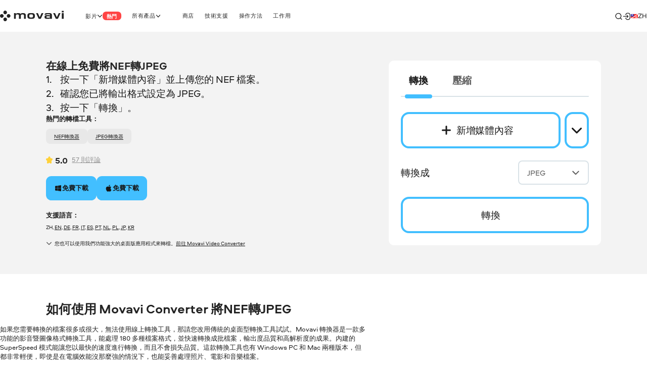

--- FILE ---
content_type: text/css
request_url: https://cdn.staticont.net/movavisite/production/styles/styles-a4216535-mobile.css
body_size: 7270
content:
@media (max-width:767px){.ic .hc{transform:translateX(calc(var(--1f)*-1/2))}.hc{max-width:calc(var(--0)*290);padding:calc(var(--0)*12);border-radius:calc(var(--0)*12)}.r-plain-chess-item[data-v-6cee2e7e]{flex-direction:column}.r-plain-chess-item-description[data-v-6cee2e7e],.r-plain-chess-item-media[data-v-6cee2e7e]{flex-basis:100%}.r-quote[data-v-71d1f99a]{--a2:calc(var(--0)*16);--a8:calc(var(--0)*56);border-radius:calc(var(--0)*16)}.description-wrap[data-v-71d1f99a]{display:flex;gap:calc(var(--0)*12);align-items:center;margin-top:calc(var(--0)*12)}.pr{border-radius:calc(var(--0)*16)}.pr.qr{padding-bottom:calc(var(--0)*16)}.wr{border-radius:calc(var(--0)*12)}.qr .wr{margin-bottom:calc(var(--0)*12)}.wq{row-gap:calc(var(--0)*16)}.xq{--2m:calc(var(--0)*14)}.xq[open]{padding-bottom:calc(var(--a6) + var(--0)*16)}.zr{max-width:calc(var(--0)*334);padding:calc(var(--0)*16);border-radius:calc(var(--0)*16)}._r{margin-bottom:calc(var(--0)*16)}.bs{display:-webkit-box;overflow:hidden;text-overflow:ellipsis;-webkit-box-orient:vertical;-webkit-line-clamp:4}.hs{column-gap:calc(var(--0)*16)}.ks{--1o:calc(var(--0)*64)}.ds{display:flex;gap:calc(var(--0)*16);margin-inline:calc(var(--0)*-16);padding:0 calc(var(--0)*16);overflow-x:auto;scroll-behavior:smooth}.ds::-webkit-scrollbar{display:none;width:0;height:0;-webkit-appearance:none}@-moz-document url-prefix(){.ds{scrollbar-width:none}}.r-section:not(.r-theme-light):not(.r-theme-dark) .fs:after{position:absolute;z-index:10;width:100%;height:100%;background-color:var(--1n);border-radius:calc(var(--0)*12);opacity:.06;content:"";inset:0}.fs{gap:calc(var(--0)*12);min-width:calc(100% - var(--0)*32 - var(--0)*12);padding:calc(var(--0)*8) calc(var(--0)*12);background:var(--a);border-radius:calc(var(--0)*12)}.header-language-switcher[data-v-4f176d3c]{right:calc(var(--0)*24)}html[dir=rtl] .header-language-switcher[data-v-4f176d3c]{left:calc(var(--0)*24)}.locale-list[data-v-4f176d3c]{left:0;border-radius:calc(var(--0)*12)}html[dir=rtl] .locale-list[data-v-4f176d3c]{left:100%}.n .o{width:calc(var(--0)*24);height:calc(var(--0)*16)}.r-about-author[data-v-3d572732]{display:grid;grid-template:"avatar name name" "avatar date view";gap:calc(var(--0)*4) calc(var(--0)*24);justify-content:flex-start}.author-avatar[data-v-3d572732]{--af:calc(var(--0)*56);grid-area:avatar}.author-name-container[data-v-3d572732]{grid-area:name}.author-name-container[data-v-3d572732]:has(.verified-icon){flex-wrap:wrap}.author-name-container:has(.verified-icon) .edited-by[data-v-3d572732]{width:100%}.date[data-v-3d572732]{grid-area:date}.views[data-v-3d572732]{grid-area:view}.article-list-author[data-v-3d572732]{display:flex;flex-wrap:wrap;gap:calc(var(--0)*8) 0}.article-list-author .author-avatar[data-v-3d572732]{--af:calc(var(--0)*24);margin-inline-end:calc(var(--0)*8)}.article-list-author .author-name-container[data-v-3d572732]{width:calc(100% - var(--0)*24 - var(--0)*8)}.article-list-author .verified-icon[data-v-3d572732]{width:calc(var(--0)*20);height:calc(var(--0)*20)}.article-list-author .date[data-v-3d572732]{display:inline-flex;width:50%;color:var(--u);font-weight:400}.article-list-author .views[data-v-3d572732]{display:inline-flex;gap:calc(var(--0)*4);width:50%;font-weight:400;text-align:right}.article-list-author .views svg[data-v-3d572732]{--rt-icon-size:calc(var(--0)*16)}.yt{padding:calc(var(--0)*16);border-radius:calc(var(--0)*16)}.zt{flex-direction:column;align-items:flex-start}.au{order:2}.cu{--a3:calc(var(--0)*24);margin-inline-end:calc(var(--0)*12)}.du{order:1;width:calc(var(--0)*24);height:calc(var(--0)*24);margin-top:calc(var(--0)*18*1.3/2 - var(--0)*24/2)}.du:before{width:calc(var(--0)*12)}.du:after{height:calc(var(--0)*12)}.r-notes[data-v-68267c32]{--a3:calc(var(--0)*32);padding:calc(var(--0)*16);border-radius:calc(var(--0)*16)}.kq{width:calc(var(--0)*32);height:calc(var(--0)*21)}.cut-card[data-v-5a01043e]{--ah:calc(var(--0)*16);--ai:calc(var(--0)*64);--a3:calc(var(--0)*38);--aj:calc(var(--0)*16);--ak:calc(var(--0)*23);--al:calc(var(--0)*16);--ag:calc(var(--0)*6)}.embed-responsive[data-v-5a01043e],img[data-v-5a01043e]{border-radius:calc(var(--0)*12)}.cut-card-media-wrap._icon+.cut-card-text-wrap[data-v-5a01043e]{padding:calc(var(--0)*16)}.cut-card-media-wrap+.cut-card-text-wrap[data-v-5a01043e]{padding-block-start:calc(var(--0)*16)}.cut-card-text-wrap[data-v-5a01043e]{padding-inline:calc(var(--0)*8);padding-block-end:calc(var(--0)*16)}.nu{--26:calc(var(--0)*15)}.v-number-item[data-v-02458602]{flex-basis:calc(var(--22) - var(--t) - var(--0)*16/2);padding:calc(var(--0)*16) calc(var(--0)*16) calc(var(--0)*24) calc(var(--0)*16);border-radius:calc(var(--0)*16)}.auto-scroll-block .v-number-item[data-v-02458602]{flex-basis:auto;flex-shrink:1;min-width:calc(100vw - var(--0)*12*2 - var(--d)*2)}.number-icon.selector-weight[data-v-02458602]{width:calc(var(--0)*28);height:calc(var(--0)*28)}._minimal .v-number-item[data-v-02458602]{flex-basis:calc(50% - var(--0)*12)}.r-grid.bd{grid-template-areas:"m m m m m m m m m m m m" "l l l l l l l l l l l l" "c c c c c c c c c c c c" "s s s s s s s s s s s s"}.ed{margin-top:calc(var(--0)*16)}.fd{row-gap:calc(var(--0)*16);column-gap:calc(var(--0)*24)}.hd{justify-content:flex-start}.fn{padding-top:calc(var(--0)*40);padding-bottom:calc(var(--0)*24)}.gn{margin-bottom:1.25rem}._size-l[data-v-72fa671a]{--o:calc(var(--0)*8);gap:calc(var(--0)*4);padding:0 calc(var(--0)*4)}._size-m[data-v-72fa671a]{padding:0 calc(var(--0)*4)}.form-group-reskin input.active~label[data-v-7526c833],.form-group-reskin input:-webkit-autofill~label[data-v-7526c833],.form-group-reskin input:focus~label[data-v-7526c833]{font-size:calc(var(--0)*12)}.r-radio[data-v-29647a20]{margin-bottom:calc(var(--0)*16)}.form-agreement[data-v-5f39dd02]{padding-block-start:calc(var(--0)*40)}.r-tooltip-popup[data-v-c36cebba]{max-width:calc(var(--0)*340);padding:calc(var(--0)*12);border-radius:calc(var(--0)*12)}.menu-container[data-v-1d452e9b]{max-height:calc(var(--0)*474);padding:calc(var(--0)*12) calc(var(--0)*16) calc(var(--0)*80);border-radius:calc(var(--0)*24) calc(var(--0)*24) 0 0}.menu-container[data-v-1d452e9b]:after,.menu-container[data-v-1d452e9b]:before{left:calc(var(--0)*16);width:calc(100% - var(--0)*16*2)}.links-list[data-v-1d452e9b]{margin-right:calc(var(--0)*16*-1);padding-right:calc(var(--0)*16)}.mobile-button[data-v-1d452e9b]{padding:calc(var(--0)*8);border-radius:calc(var(--0)*8)}.r-mobile-auto-scroll-block[data-v-0934b4f8]{margin-inline:var(--e);padding-inline:var(--d);overflow-x:auto;scroll-behavior:smooth}.r-mobile-auto-scroll-block[data-v-0934b4f8]::-webkit-scrollbar{display:none;width:0;height:0;-webkit-appearance:none}@-moz-document url-prefix(){.r-mobile-auto-scroll-block[data-v-0934b4f8]{scrollbar-width:none}}.tm{flex-direction:column;row-gap:calc(var(--0)*16)}.dr.er{gap:calc(var(--0)*16)}.hr{margin-bottom:calc(var(--0)*8)}.grid[data-v-90aa5332]>*{width:calc(var(--1i) - var(--t)*2)}.rn{--3a:calc(var(--0)*52);--3b:calc(var(--0)*12);--3c:calc(var(--0)*16);--3d:calc(var(--0)*12);--3e:calc(var(--0)*16);--3f:calc(var(--0)*2)}.sq{flex-direction:column;gap:calc(var(--0)*16);padding:calc(var(--0)*16);border-radius:calc(var(--0)*16)}.uq[src]{width:100%;border-radius:calc(var(--0)*12)}.xc{padding-block-end:calc(var(--0)*40)}.zc{margin-block:calc(var(--0)*40)}._c{--1l:calc(var(--0)*40);--1m:calc(var(--0)*16)}.yc{gap:calc(var(--0)*16)}.ad{width:100%}.r-tabs[data-v-08e18c67]{--3w:calc(var(--0)*12);--3x:calc(var(--0)*8);--3u:calc(var(--0)*43);--3v:calc(var(--0)*4)}.r-tabs._size-s[data-v-08e18c67]{--3u:calc(var(--0)*36);--3v:calc(var(--0)*4)}.r-tabs._size-xs[data-v-08e18c67]{--3u:calc(var(--0)*28);--3v:calc(var(--0)*4)}.r-content-constructor .r-list,.r-content-constructor.r-list{margin-block:calc(var(--0)*12)}.r-display-header-l{font-size:calc(var(--0)*32);letter-spacing:calc(var(--0)*1.6)}.r-display-header-m{font-size:calc(var(--0)*24);letter-spacing:calc(var(--0)*1.2)}.r-display-header-s{font-size:calc(var(--0)*23);letter-spacing:calc(var(--0)*1.15)}.r-custom-product-names{font-size:calc(var(--0)*12);letter-spacing:calc(var(--0)*.6)}.r-h1{font-size:calc(var(--0)*26);letter-spacing:calc(var(--0)*1.3)}.r-h1-aero{font-size:calc(var(--0)*26)}.r-h2{font-size:calc(var(--0)*23);letter-spacing:calc(var(--0)*1.2)}.r-h2-aero{font-size:calc(var(--0)*23)}.r-h3{font-size:calc(var(--0)*18);letter-spacing:calc(var(--0)*.9)}.r-h3-aero{font-size:calc(var(--0)*18)}.r-h4-menu{font-size:calc(var(--0)*18)}.r-h4-menu-bold{font-size:calc(var(--0)*18)}.r-h5-menu{font-size:calc(var(--0)*10)}.r-text-l,.r-text-l-bold{font-size:calc(var(--0)*15)}.r-text-m,.r-text-m-bold{font-size:calc(var(--0)*13)}.r-text-l-menu{font-size:calc(var(--0)*25);letter-spacing:calc(var(--0)*1.25)}.r-text-m-menu{font-size:calc(var(--0)*12);letter-spacing:calc(var(--0)*.36)}.r-button-l{--4q:calc(var(--0)*16)}.r-label-l{font-size:calc(var(--0)*12);line-height:145%}.r-label-m{font-size:calc(var(--0)*11);letter-spacing:calc(var(--0)*.33)}.r-buynow-bestseller{font-size:calc(var(--0)*10);letter-spacing:calc(var(--0)*.5)}.r-link-xl-bold{font-size:calc(var(--0)*14)}.r-link-l,.r-link-l-bold{font-size:calc(var(--0)*15)}:root{--0:0.2688172043vw}:root{--t:calc(var(--0)*12)}:root{--4t:calc(var(--0)*76)}:root{--1f:calc(var(--0)*16)}:root{--2j:calc(var(--4t)*1 + var(--t)*0);--r:calc(var(--4t)*2 + var(--t)*1);--1c:calc(var(--4t)*3 + var(--t)*2);--1i:calc(var(--4t)*4 + var(--t)*3);--4w:var(--1i)}.r-top-spacing-xl[data-v-1b9773c2]{padding-top:calc(var(--0)*48)}.r-bottom-spacing-xl[data-v-1b9773c2]{padding-bottom:calc(var(--0)*48)}.r-top-spacing-l[data-v-1b9773c2]{padding-top:calc(var(--0)*32)}.r-bottom-spacing-l[data-v-1b9773c2]{padding-bottom:calc(var(--0)*32)}.r-top-spacing-m[data-v-1b9773c2]{padding-top:calc(var(--0)*24)}.r-bottom-spacing-m[data-v-1b9773c2]{padding-bottom:calc(var(--0)*24)}.r-top-spacing-s[data-v-1b9773c2]{padding-top:calc(var(--0)*12)}.r-bottom-spacing-s[data-v-1b9773c2]{padding-bottom:calc(var(--0)*12)}.r-top-spacing-xs[data-v-1b9773c2]{padding-top:0}.r-bottom-spacing-xs[data-v-1b9773c2]{padding-bottom:0}.r-section.r-theme-ideas[data-v-1b9773c2]{background-image:var(--2c);background-size:calc(var(--0)*122) calc(var(--0)*8),calc(var(--0)*34) calc(var(--0)*34),calc(var(--0)*268) calc(var(--0)*223)}.mi{margin-top:calc(var(--0)*12)}.oi{margin-top:calc(var(--0)*32)}.pi{margin-top:calc(var(--0)*40)}.ri{gap:calc(var(--0)*32)}.si{--2d:calc(var(--0)*48)}.si.ti{--2d:calc(var(--0)*44)}.ui .vi{flex-direction:column;row-gap:calc(var(--0)*16)}.ui .wi{margin-bottom:0!important}.ui .xi{margin-top:calc(var(--0)*8)}.image[data-v-2c869e8a]{border-radius:calc(var(--0)*16)}._border[data-v-2c869e8a]{border-width:calc(var(--0)*2)}.v-breadcrumbs-item.hide-on-mobile[data-v-00f79cc4]{display:none}.v-breadcrumbs-item .r-arrow-right_24-icon[data-v-00f79cc4]{--a3:calc(var(--0)*16);vertical-align:calc(var(--0)*-5)}.v-breadcrumbs[data-v-ad3cfa20]{position:relative}.breadcrumbs-list[data-v-ad3cfa20]{max-width:calc(100% + var(--d)*2);margin-right:var(--e);margin-left:var(--e);padding-right:var(--d);padding-left:var(--d);overflow-x:auto;scrollbar-width:none;scroll-behavior:smooth;white-space:nowrap;text-overflow:clip}.breadcrumbs-list[data-v-ad3cfa20]:before{position:absolute;top:0;left:0;width:calc(var(--0)*32);height:100%;background:linear-gradient(270deg,transparent 57%,var(--f) 86%);content:""}.breadcrumbs-list[data-v-ad3cfa20]:after{position:absolute;top:0;right:0;width:calc(var(--0)*32);height:100%;background:linear-gradient(90deg,transparent 57%,var(--f) 86%);content:""}.inner-block[data-v-adea1694]{row-gap:0;grid-template-columns:none;padding:calc(var(--0)*24) calc(var(--0)*16) calc(var(--0)*32) calc(var(--0)*16);column-gap:calc(var(--0)*24);border-radius:calc(var(--0)*16)}.inner-block[data-v-adea1694]:not(.narrow-content){grid-template-columns:none}.inner-block:has(.image) .image[data-v-adea1694]{max-width:calc(var(--0)*244);margin-bottom:calc(var(--0)*24)}.title[data-v-adea1694]{margin-bottom:calc(var(--0)*16);font-size:calc(var(--0)*18)}.w{flex-direction:column}.x>p:not(.x:last-child){margin-bottom:calc(var(--0)*4)}._ p:not(._:last-child){margin-bottom:calc(var(--0)*4)}.bb{margin-bottom:calc(var(--0)*16)}.cb{gap:calc(var(--0)*16)}.fb{flex-direction:column}.gb{max-width:none;padding-inline-end:0;margin-bottom:calc(var(--0)*8)}.title-block[data-v-34b8baff]{gap:calc(var(--0)*12);margin-bottom:calc(var(--0)*32)}.accordion-list[data-v-34b8baff]{gap:calc(var(--0)*12)}.v-pros-cons-item[data-v-0fb70fb0]{margin-bottom:calc(var(--0)*32)}.pros-cons-paragraph[data-v-0fb70fb0]{gap:calc(var(--0)*12);border-radius:calc(var(--0)*16)}.pros-cons-container[data-v-5c47703e]{grid-template-columns:1fr}.title-container[data-v-b208558a]{row-gap:calc(var(--0)*12);margin-bottom:calc(var(--0)*32)}.description[data-v-b208558a],.title[data-v-b208558a]{grid-column:1/-1}.carousel[data-v-b208558a]:not(:last-of-type){margin-bottom:calc(var(--0)*12)}.slide[data-v-b208558a]{width:var(--1c);padding:calc(var(--0)*8) calc(var(--0)*8) calc(var(--0)*16) calc(var(--0)*8);border-radius:calc(var(--0)*16)}.image[data-v-b208558a]{border-radius:calc(var(--0)*12)}.image-title[data-v-b208558a]{margin-top:calc(var(--0)*16)}.md{margin-bottom:calc(var(--0)*16)}.nd{flex-direction:column;gap:calc(var(--0)*16)}.od{display:flex;flex-direction:column;width:100%;padding:calc(var(--0)*16);border-radius:calc(var(--0)*16)}.pd{margin-bottom:calc(var(--0)*12)}.lr{--a8:calc(var(--0)*80);--a7:var(--1i);padding:calc(var(--0)*16);border-radius:calc(var(--0)*16)}.nr{gap:calc(var(--0)*24)}.v{--g:calc(var(--0)*16)}.pu{padding-block:calc(var(--0)*12) calc(var(--0)*80);border-radius:calc(var(--0)*24) calc(var(--0)*24) 0 0}.qu{gap:calc(var(--0)*12);margin-top:calc(var(--0)*4)}.yu{padding-inline:calc(var(--0)*16)}.ms{--af:calc(var(--0)*32);margin-inline-end:calc(var(--0)*8)}.ns:has(.os) .ps{width:100%}.zs{display:flex;flex-wrap:wrap;align-items:baseline}.sb{flex-direction:column;gap:calc(var(--0)*16);align-items:start}.ub{gap:calc(var(--0)*24)}.subtitle[data-v-64c3fb14]:not(:last-child),.title[data-v-64c3fb14]:not(:last-child){margin-bottom:calc(var(--0)*16)}.accent-wrapper[data-v-64c3fb14]{display:flex;flex-direction:column;row-gap:calc(var(--0)*16);padding:calc(var(--0)*12);border-radius:calc(var(--0)*16)}.accent-wrapper .title[data-v-64c3fb14]{margin-bottom:0}.accent-icon-wrapper[data-v-64c3fb14]{width:calc(var(--0)*48);height:calc(var(--0)*48);border-radius:calc(var(--0)*12)}.splide-carousel-controls[data-v-308ab47a]{display:none}.r-split[data-v-7dc17b3e]:before{width:2px;transform:translateX(-1px)}html[dir=rtl] .r-split[data-v-7dc17b3e]:before{transform:translateX(calc(var(--0)*1))}.r-split[data-v-7dc17b3e]:after{width:calc(var(--0)*6);height:calc(var(--0)*24);transform:translate(calc(var(--0)*-3),calc(var(--0)*-12))}html[dir=rtl] .r-split[data-v-7dc17b3e]:after{transform:translate(calc(var(--0)*3),calc(var(--0)*-12))}.v-slider-block-slide[data-v-a8701c20]{width:calc(100% - 20px);padding:calc(var(--0)*12);border-radius:calc(var(--0)*16)}.media[data-v-a8701c20]{border-radius:calc(var(--0)*12)}.slider[data-v-0c903933] .splide-carousel-controls{display:block!important}.cc{margin-bottom:calc(var(--0)*32)}.pq{gap:calc(var(--0)*4) calc(var(--0)*16)}.qq{width:calc(var(--0)*40);height:calc(var(--0)*40)}.title[data-v-527ed77a]{grid-column:1/-1;margin-bottom:calc(var(--0)*32)}.title[data-v-5996907d]{grid-column:1/-1}.subtitle[data-v-5996907d]{grid-column:1/-1}.subtitle[data-v-5996907d]:not(:first-child){margin-top:calc(var(--0)*12)}.wrapper-social-proof[data-v-5996907d]{--1r:1;--1q:calc(var(--0)*12);flex-wrap:nowrap;margin-right:var(--e);margin-left:var(--e);padding-right:var(--d);padding-left:var(--d);overflow-x:auto;scroll-behavior:smooth}.wrapper-social-proof[data-v-5996907d]::-webkit-scrollbar{display:none;width:0;height:0;-webkit-appearance:none}@-moz-document url-prefix(){.wrapper-social-proof[data-v-5996907d]{scrollbar-width:none}}.wrapper-social-proof[data-v-5996907d]:not(:first-child){margin-top:calc(var(--0)*32)}.item-social-proof[data-v-5996907d]{flex-basis:calc(var(--22) - var(--t) - var(--0)*16/2);padding:calc(var(--0)*16) calc(var(--0)*16) calc(var(--0)*24);border-radius:calc(var(--0)*12)}.auto-scroll-block .item-social-proof[data-v-5996907d]{flex-basis:auto;flex-shrink:1;min-width:calc(100vw - var(--0)*12*2 - var(--d)*2)}.social-proof-description[data-v-5996907d]{margin-top:calc(var(--0)*12)}.auto-scroll-block[data-v-5996907d] .auto-scroll-item{gap:calc(var(--0)*12);width:auto;padding-right:calc(var(--0)*12)}.video-wrap[data-v-536b9866]{height:calc(var(--0)*175)}.video[data-v-536b9866]{border-radius:calc(var(--0)*16)}.v-features-item[data-v-7066b287] .embed-responsive{border-radius:calc(var(--0)*8)}[data-v-7066b287] .cut-card-text-wrap{row-gap:calc(var(--0)*12)}[data-v-7066b287] .cut-card-media-wrap img{border-radius:calc(var(--0)*12)}.title[data-v-02e7d82a]{margin-bottom:calc(var(--0)*32)}.auto-scroll-block .grid[data-v-02e7d82a]{margin-inline-end:var(--t);padding-inline-end:0}.grid-item[data-v-02e7d82a]{width:calc(var(--1i) - var(--t)*2)}.block-title[data-v-b6b6adb4]{margin-bottom:calc(var(--0)*32)}.card-title[data-v-b6b6adb4]{margin-bottom:calc(var(--0)*12)}.card-link[data-v-b6b6adb4]{margin-top:calc(var(--0)*16)}.description[data-v-0412c947]{margin-top:calc(var(--0)*12)}[data-v-0412c947] .grid{margin-top:calc(var(--0)*32)}.v-comparison-content[data-v-2b67d38e]{gap:calc(var(--0)*24)}.subtitle[data-v-19604998]:not(:first-child){margin-top:calc(var(--0)*12)}.numbers-wrapper[data-v-19604998]:not(:first-child){margin-top:calc(var(--0)*32)}.numbers-wrapper[data-v-19604998]{--1r:1;--1q:calc(var(--0)*12);margin-right:var(--e);margin-left:var(--e);padding-right:var(--d);padding-left:var(--d);overflow-x:auto;scroll-behavior:smooth}._minimal .title[data-v-19604998]:has(+.subtitle){margin-block-end:calc(var(--0)*12)}._minimal .numbers-wrapper[data-v-19604998]{--1r:2;flex-wrap:wrap}.auto-scroll-block[data-v-19604998] .auto-scroll-item{gap:calc(var(--0)*12);padding-inline-end:calc(var(--0)*12)}.service-banner-content:not(:has(.service-banner-subtitle)) .service-banner-title[data-v-eea53d5a]{margin-bottom:calc(var(--0)*32)}.service-banner-subtitle[data-v-eea53d5a]{width:var(--p);margin-bottom:calc(var(--0)*32)}.r-link-list-block .link-list-title[data-v-0ea29208]{margin-bottom:calc(var(--0)*8)}.r-link-list-block .link-list-title[data-v-0ea29208]:not(:has(+.link-list-subtitle)){margin-bottom:calc(var(--0)*32)}.r-link-list-block .link-list-subtitle[data-v-0ea29208]{margin-bottom:calc(var(--0)*32)}.r-link-list-block .links[data-v-0ea29208]{row-gap:calc(var(--0)*12)}.r-link-list-block .links[data-v-0ea29208]:has(+.show-more-btn){margin-bottom:calc(var(--0)*32)}.r-article-list-block:has(.article-list-subtitle) .article-list-title[data-v-1ba9d9cf]{margin-bottom:calc(var(--0)*12)}.article-list-title[data-v-1ba9d9cf]{margin-bottom:calc(var(--0)*16)}.article-list-subtitle[data-v-1ba9d9cf]{margin-bottom:calc(var(--0)*24)}.article[data-v-1ba9d9cf]{padding:calc(var(--0)*16);border-radius:calc(var(--0)*16)}.show-more-btn[data-v-1ba9d9cf]{margin-top:calc(var(--0)*24)}.r-sales-contact[data-v-1ea823ec]{flex-direction:column;align-items:flex-start}.contacts[data-v-1ea823ec]{margin-bottom:calc(var(--0)*24)}.separator[data-v-1ea823ec]{display:none}.personality[data-v-1ea823ec]{gap:0 calc(var(--0)*12)}.contact-banner[data-v-2ae0f9ae]{padding-top:calc(var(--0)*40);padding-bottom:calc(var(--0)*48)}.contact-banner[data-v-2ae0f9ae]:not(:last-child){margin-bottom:calc(var(--0)*40)}.contact-form-title[data-v-2ae0f9ae]{margin-bottom:calc(var(--0)*16)}.success-title[data-v-2ae0f9ae]{margin-bottom:calc(var(--0)*4)}.success-button[data-v-2ae0f9ae]{width:100%}.success-subtitle[data-v-2ae0f9ae]{margin-bottom:calc(var(--0)*24)}[data-v-2ae0f9ae] .form-group-wrap .form-input-group.r-radio{margin:calc(var(--0)*16) 0}[data-v-2ae0f9ae] .form-group-wrap .form-group-title+.form-group-description{margin-top:calc(var(--0)*4)}.r-button-collection .mobile-store[data-v-63a92fee]:has(>.desktop){display:none}.ip{grid-template-columns:1fr;gap:calc(var(--0)*16);padding-top:calc(var(--0)*16);padding-bottom:calc(var(--0)*8)}.ip .kp{--42:calc(var(--0)*22)}.vp{--4b:calc(var(--0)*48);padding:0 calc(var(--0)*12) 0 0}.tp:has(+.tp),.tp:has(+.vp>svg),.vp:has(+.tp),.vp:has(+.vp>svg){margin-block-end:calc(var(--0)*16)}.tp:has(+.np.aq),.vp:has(+.np.aq){margin-block-end:calc(var(--0)*16)}.tp:has(+.np.bq),.tp:has(+.op),.vp:has(+.np.bq),.vp:has(+.op){margin-block-end:calc(var(--0)*24)}.op{margin-block-end:var(--44)}.np.aq:has(+.np.aq){margin-block-end:calc(var(--0)*16)}.np.aq:has(+.np.bq),.np.aq:has(+.op){margin-block-end:calc(var(--0)*24)}.np.bq{margin-block-end:var(--44)}.header-menu-button .header-menu-button-btn-collection[data-v-0f015f4c]{flex-direction:row;flex-wrap:wrap;gap:calc(var(--0)*16) calc(var(--0)*8)}.header-menu-button .header-menu-button-btn-collection[data-v-0f015f4c] .div-template:not(.mobile-store) .btn-wrapper{width:100%}.header-content-item[data-v-0f015f4c]{gap:calc(var(--0)*8)}.vn{padding-top:calc(var(--0)*40 - var(--0)*16);padding-bottom:calc(var(--0)*40 - var(--0)*24)}.xn{margin-top:calc(var(--0)*40)}.yn{border-radius:calc(var(--0)*8)}.header-list[data-v-39e05494]{gap:calc(var(--0)*16);padding-block-start:calc(var(--0)*16)}.header-logo[data-v-39e05494]{height:calc(var(--0)*19)}.header-controls[data-v-39e05494]{gap:calc(var(--0)*24)}.inner-block[data-v-09582c34]{padding:calc(var(--0)*16);border-radius:calc(var(--0)*16)}.buttons[data-v-09582c34]{margin-top:calc(var(--0)*32)}.image[data-v-09582c34]{margin-bottom:calc(var(--0)*32)}.support-block[data-v-09582c34] .button-mobile-store{align-self:center}.content-wrap[data-v-11f2c49e]{gap:calc(var(--0)*24);padding-top:calc(var(--0)*40);padding-bottom:calc(var(--0)*40)}.overview-buttons[data-v-11f2c49e]{flex-direction:row;flex-wrap:wrap}.overview-buttons[data-v-11f2c49e] .btn-wrapper,.overview-buttons[data-v-11f2c49e] .r-button{width:100%}.v-top-product[data-v-b2653876]{border-radius:calc(var(--0)*16)}.v-top-product._bestseller[data-v-b2653876]{border-radius:calc(var(--0)*16) calc(var(--0)*16) 0 0}.card[data-v-b2653876]{padding:calc(var(--0)*16)}.card .card-title[data-v-b2653876]{margin-bottom:calc(var(--0)*24)}.card-content[data-v-b2653876]{gap:calc(var(--0)*24);margin-bottom:calc(var(--0)*24)}.icon-and-title[data-v-b2653876]{gap:calc(var(--0)*16)}.icon-and-title .icon[data-v-b2653876]{--1t:calc(var(--0)*64)}.products[data-v-45fea1e8]{gap:calc(var(--0)*24)}.wrap[data-v-839cf6aa]{--1v:calc(var(--0)*4)}.wrap[data-v-839cf6aa]>*{padding-inline-start:calc(var(--0)*16 + var(--1v))}.title[data-v-839cf6aa]{margin-bottom:calc(var(--0)*24)}.item[data-v-839cf6aa]{margin-bottom:calc(var(--0)*40)}.item-text-wrap[data-v-839cf6aa]{margin-top:calc(var(--0)*16)}.item-title[data-v-839cf6aa]{margin-bottom:calc(var(--0)*12)}.item-text[data-v-839cf6aa]:not(:last-child){margin-bottom:calc(var(--0)*32)}.v-product-block[data-v-447f2093]{--1u:calc(var(--0)*60)}.product-wrapper[data-v-447f2093]{row-gap:calc(var(--0)*24)}.product-brand[data-v-447f2093]{gap:0 calc(var(--0)*16);margin-bottom:calc(var(--0)*16)}.media .product-icon[data-v-447f2093]{inset-block-start:calc(var(--0)*12);inset-inline-start:calc(var(--0)*12)}.product-block-media[data-v-447f2093]{border-radius:calc(var(--0)*10)}.r-fixed-menu[data-v-3c8fb722]{min-height:calc(var(--0)*65);padding-block:calc(var(--0)*12)}.r-fixed-menu._hide-on-xs[data-v-3c8fb722]{display:none!important}.r-button-collection.fixed-menu-buttons[data-v-6974f22c]{flex-wrap:wrap;gap:calc(var(--0)*12);justify-content:end}._mobile-menu .r-button-collection.fixed-menu-buttons[data-v-6974f22c]{flex-shrink:0;width:calc(var(--0)*140)}._mobile-menu .r-button-collection.fixed-menu-buttons[data-v-6974f22c] .div-template{display:block;width:100%}.fixed-menu._mobile-menu[data-v-6974f22c]{top:auto;bottom:0;margin-inline:calc(var(--0)*4);margin-block-end:calc(var(--0)*4);z-index:98;gap:calc(var(--0)*16);width:calc(100% - var(--0)*4*2);border-radius:calc(var(--0)*16)}._mobile-menu .logo-product[data-v-6974f22c]{gap:calc(var(--0)*8);width:auto;overflow-wrap:anywhere}.logo-product-text._mobile-visible[data-v-6974f22c]{display:inline-block}.v-slider-slide[data-v-154fdbce]{width:calc(100% - var(--d) + 6px);padding:calc(var(--0)*12);border-radius:calc(var(--0)*16)}.media[data-v-154fdbce]{border-radius:calc(var(--0)*12)}.v-slider-slide-text-block[data-v-154fdbce]{margin-top:calc(var(--0)*24)}.description[data-v-154fdbce]:not(:first-child){margin-top:calc(var(--0)*12)}.buttons[data-v-154fdbce]:not(:first-child){margin-top:calc(var(--0)*32)}.title[data-v-607a0d48]{margin-bottom:calc(var(--0)*32)}.vj{padding:calc(var(--0)*16);border-radius:calc(var(--0)*16)}.wj{grid-column:1/-1;margin-bottom:calc(var(--0)*32)}.ak{margin-bottom:calc(var(--0)*24);column-gap:calc(var(--0)*16)}.bk{--2h:calc(var(--0)*70)}.ck{margin-bottom:calc(var(--0)*24)}.fk{row-gap:calc(var(--0)*24);column-gap:0}.fk .gk{flex-direction:column;align-items:flex-start}.xj .vj{row-gap:calc(var(--0)*16)}._j{row-gap:calc(var(--0)*16)}.ik{gap:calc(var(--0)*16) 0}.mk{display:none}.uf{display:block}.xf{display:flex;flex-direction:column-reverse;gap:calc(var(--0)*24)}._f{border-radius:calc(var(--0)*16)}.bg{flex-direction:column;gap:calc(var(--0)*24)}.vd{margin-bottom:calc(var(--0)*32)}.wd{--1s:calc(var(--0)*12);flex-direction:column;margin-right:var(--e);margin-left:var(--e);padding-right:var(--d);padding-left:var(--d);overflow:scroll;scroll-behavior:smooth}.wd:not(.xd):has(.yd:nth-child(6)){display:grid;grid-auto-flow:column;grid-template-rows:repeat(5,1fr)}.wd::-webkit-scrollbar{display:none;width:0;height:0;-webkit-appearance:none}@-moz-document url-prefix(){.wd{scrollbar-width:none}}.zd .wd{margin-inline-end:calc(var(--0)*12);padding-inline-end:0}.yd{width:calc(var(--1i) - var(--t) - var(--0)*8)}._d{margin-top:calc(var(--0)*32)}.ae{--1t:calc(var(--0)*24);padding:calc(var(--0)*16);border-radius:calc(var(--0)*12)}.xd{display:grid;grid-auto-flow:column;grid-template-rows:1fr 1fr}.xd .yd{width:calc(var(--1i)/2 - var(--t)*2/2 - var(--0)*8/2)}.xd .yd .ae{align-items:flex-start}.xd .yd .ae .fe{display:-webkit-box;overflow:hidden;text-overflow:ellipsis;-webkit-box-orient:vertical;-webkit-line-clamp:2}.xd .yd .ae:has(.be){display:grid;grid-template-areas:"icon arrow" "text text";grid-template-rows:var(--1t) auto;gap:calc(var(--0)*8)}.xd .yd .ae:has(.be) .be{grid-area:icon}.xd .yd .ae:has(.be) .fe{grid-area:text;align-self:start}.xd .yd .ae:has(.be) .ce{grid-area:arrow}.xd .yd .ae:has(.ee){display:block}.xd .yd .ae:has(.ee) .ee{float:left}html[dir=rtl] .xd .yd .ae:has(.ee) .ee{float:right}.xd .yd .ae:has(.ee):has(.ce) .fe{padding-inline-end:calc(var(--0)*8 + var(--1t))}.xd .yd .ae:has(.ee):has(.ce) .ce{position:absolute;top:calc(var(--0)*16);right:calc(var(--0)*16)}html[dir=rtl] .xd .yd .ae:has(.ee):has(.ce) .ce{right:auto;left:calc(var(--0)*16)}.v-feature-list .button-mobile-store{align-self:center}.media-wrap[data-v-54783c84]{margin-top:calc(var(--0)*24)}.media[data-v-54783c84]{border-radius:calc(var(--0)*24)}.step-image._border[data-v-54783c84]{border-width:calc(var(--0)*2)}.wh{gap:calc(var(--0)*24)}.yh{margin-bottom:calc(var(--0)*8)}.ci{border-width:calc(var(--0)*2)}.di{border-radius:calc(var(--0)*16)}.ei{margin-bottom:calc(var(--0)*24)}.ji{margin-bottom:calc(var(--0)*8)}.li:not(:last-child){margin-bottom:calc(var(--0)*16)}._s{display:flex;gap:calc(var(--0)*16);margin:0 calc(var(--0)*-16);padding:0 calc(var(--0)*16);overflow-x:auto;scroll-behavior:smooth}._s::-webkit-scrollbar{display:none;width:0;height:0;-webkit-appearance:none}@-moz-document url-prefix(){._s{scrollbar-width:none}}.at{flex:1 0 auto;max-width:25%}.bt.ct{width:calc(var(--0)*340)}.bt{max-width:calc(var(--0)*340)}.et{--rt-gap:calc(var(--0)*16);margin:0 calc(var(--0)*150)}.dt .ft .gt{--ad:calc(var(--0)*16)}.ht{bottom:calc(var(--0)*40)}.jd{row-gap:calc(var(--0)*24);padding:calc(var(--0)*40) calc(var(--0)*16) calc(var(--0)*16) calc(var(--0)*16)}.jd .r-button-collection{gap:calc(var(--0)*16)}.kd{--1o:calc(var(--0)*90);top:calc(var(--0)*-52);left:50%;transform:translateX(-50%)}.ld{max-width:calc(var(--0)*60)}.ob:before{--b:2px;height:2px}.eg{padding-block:calc(var(--0)*12);border-radius:calc(var(--0)*24)}.hg{gap:calc(var(--0)*12);padding-inline:calc(var(--0)*12)}.tg:before{right:calc(var(--0)*-12);left:calc(var(--0)*-12)}.tg{margin-top:calc(var(--0)*16)}.ug{gap:calc(var(--0)*16);padding-inline:calc(var(--0)*12)}.wg{border-radius:calc(var(--0)*16)}.yg .zg{margin-top:calc(var(--0)*16)}.jt{border-radius:calc(var(--0)*16)}.jt:has(>.kt){padding:calc(var(--0)*16)}.kt{align-self:stretch;justify-content:center}.lt{flex-wrap:wrap}.lt .st{max-width:calc(var(--0)*180)}.lt .wt{gap:calc(var(--0)*8)}.ch .eh{flex-direction:column;margin-top:calc(var(--0)*16)}.ch .fh{gap:calc(var(--0)*8)}.ch .gh{padding:calc(var(--0)*8)}.ch .hh .jh{margin-top:calc(var(--0)*16)}.ch .hh .lh{margin-top:calc(var(--0)*16)}.ch .hh .mh{flex-basis:100%}.ch .ph{margin-top:calc(var(--0)*16)}.v-comparison-card[data-v-01613408]:before{border-radius:calc(var(--0)*16)}.v-comparison-card[data-v-01613408]{padding:calc(var(--0)*16);border-width:calc(var(--0)*2);border-radius:calc(var(--0)*16)}.v-comparison-card .header-card-title-wrap[data-v-01613408]{gap:calc(var(--0)*24)}.v-comparison-card .header-card-title-wrap .comparison-icon[data-v-01613408]{--a3:calc(var(--0)*64)}.ze{margin-bottom:calc(var(--0)*12)}._e.ff{--24:calc(var(--0)*4)}ul.jf>li{gap:calc(var(--0)*2)}ol.jf{column-gap:calc(var(--0)*2)}.jf .ff{--24:calc(var(--0)*4)}.af .nf,.kf .nf{--26:calc(var(--0)*15)}._e .r-tooltip-popup ol li,._e .r-tooltip-popup ul li,.jf .r-tooltip-popup ol li,.jf .r-tooltip-popup ul li{gap:calc(var(--0)*2)}.of{gap:calc(var(--0)*8);column-gap:calc(var(--0)*12)}.of .jf .r-label{padding:calc(var(--0)*2) calc(var(--0)*12)}.jf:has(.af).pf{--24:calc(var(--0)*4)}.qc{gap:calc(var(--0)*24);margin-bottom:calc(var(--0)*32)}.wc{gap:calc(var(--0)*24)}.mes-trial-label[data-v-3379bb34]{padding:0 calc(var(--0)*4)}.mes-trial-text[data-v-3379bb34]:has(+.mes-trial-tooltip){margin-inline-end:calc(var(--0)*4)}.old-price>span[data-v-f49ffb9c]:not(:empty):before{--b:2px;height:2px}[data-v-23181a2b] .description:not(:last-child){margin-bottom:calc(var(--0)*8)}.bj{order:1;margin-bottom:0;border-radius:calc(var(--0)*16)}.hj{gap:calc(var(--0)*16)}.mj{flex-direction:column}.mj:has(.nj) .oj{margin-bottom:calc(var(--0)*12)}.pj .qj{gap:calc(var(--0)*32);order:0;margin-bottom:calc(var(--0)*32)}.pj .ij:not(:last-child){margin-bottom:calc(var(--0)*16)}.sj .qj{padding:calc(var(--0)*24) calc(var(--0)*12);border-radius:calc(var(--0)*16)}.sj .hj{margin-top:calc(var(--0)*32)}.sj .hj .ij{gap:calc(var(--0)*16)}.r{padding-top:calc(var(--0)*40);padding-bottom:calc(var(--0)*24)}.v-button.size-l{width:100%;min-width:auto;max-width:100%;padding-right:.5rem;padding-left:.5rem}.card-content-group:last-child .card-content[data-v-c0099f1e]:last-child{padding-block-end:calc(var(--0)*24)}.card-content[data-v-c0099f1e]{--4h:calc(var(--0)*16)}.card-content._large-spaced[data-v-c0099f1e]:not(:empty){padding-block-end:calc(var(--0)*32)}.bestseller-label[data-v-c0099f1e]{padding:calc(var(--0)*4) calc(var(--0)*12);border-radius:calc(var(--0)*8)}.card-icons[data-v-c0099f1e]{--4i:calc(var(--0)*24)}.card-icon[data-v-c0099f1e]{--rt-icon-size:calc(var(--0)*48)}.card-additional-info .additional-info-text[data-v-c0099f1e]:has(+.additional-info-tooltip){margin-inline-end:calc(var(--0)*4)}.card-buttons[data-v-c0099f1e]{padding-block:calc(var(--0)*32)}.card-mes-trial-group._mes-trial-bottom .card-content[data-v-c0099f1e]:not(:empty){padding-block-start:calc(var(--0)*32)}.price[data-v-c0099f1e]{font-size:calc(var(--0)*23);letter-spacing:calc(var(--0)*1.2)}.switchers-wrap[data-v-3fb88a24]:not(:first-child){margin-top:calc(var(--0)*24)}.switcher[data-v-3fb88a24] .tabs-container{padding:calc(var(--0)*8) 0}.license-link[data-v-3fb88a24]{margin-top:calc(var(--0)*24)}.cards-grid[data-v-3fb88a24]:not(:first-child){margin-top:calc(var(--0)*24)}.card[data-v-3fb88a24]:not(:last-child){margin-bottom:calc(var(--0)*24)}.xm{margin-bottom:calc(var(--0)*24)}.nn:not(:last-child){margin-bottom:calc(var(--0)*64)}.om{margin-bottom:calc(var(--0)*24)}.vco-download-block[data-v-0c95fa96]{padding:calc(var(--0)*24);border-radius:calc(var(--0)*16)}.v-modal .close{top:-3rem;right:-1rem}.ap .close{right:0;bottom:calc(100% + var(--0)*4)}.ap .modal-wrapper{width:calc(var(--0)*340);padding:calc(var(--0)*16);border-radius:calc(var(--0)*24)}.dp{margin-block-end:calc(var(--0)*24)}.ep{margin-block-end:calc(var(--0)*24)!important}.fp{width:100%;margin-block-start:calc(var(--0)*24)}.hp{padding:calc(var(--0)*12)}.v-checkerboard-promo-item[data-v-76910f20]{row-gap:calc(var(--0)*24);padding:calc(var(--0)*40) 0}.item-container[data-v-76910f20]{gap:calc(var(--0)*24)}.item-text[data-v-76910f20]{gap:calc(var(--0)*12)}.item-icons[data-v-76910f20]{--a3:calc(var(--0)*40);grid-template-columns:1fr;gap:calc(var(--0)*16)}.v-super-checkerboard-item[data-v-5988bdd9]{gap:calc(var(--0)*24);padding:calc(var(--0)*12);border-radius:calc(var(--0)*16)}.item-prices[data-v-5988bdd9]{margin-top:calc(var(--0)*12)}.buttons[data-v-5988bdd9]{margin-top:calc(var(--0)*24)}.buttons._is-tariff[data-v-5988bdd9]{margin-top:calc(var(--0)*32)}.default-text[data-v-5988bdd9]{margin-top:calc(var(--0)*12)}.media[data-v-5988bdd9]{border-radius:calc(var(--0)*12)}.switcher[data-v-5988bdd9]{margin-top:calc(var(--0)*12)}.description[data-v-63d97394]:not(:first-child){margin-top:calc(var(--0)*12)}.items-wrap[data-v-63d97394]{row-gap:calc(var(--0)*16)}.v-table:not(._two-column) .v-table-cell[data-v-75b1a36a]:first-child{padding-top:calc(var(--0)*16)}.spoiler-buttons[data-v-75b1a36a]{margin-top:calc(var(--0)*8)}._has-tooltip .content-with-tooltip .content[data-v-75b1a36a]{margin-inline-end:calc(var(--0)*4)}.so{margin-top:calc(var(--0)*32);padding:calc(var(--0)*16);border-radius:calc(var(--0)*16)}.to{margin-bottom:calc(var(--0)*16)}.uo{flex-direction:column;gap:calc(var(--0)*8)}.on{margin-bottom:calc(var(--0)*40)}.pn{display:flex;flex-direction:column;margin-bottom:calc(var(--0)*24)}.qn{margin-top:calc(var(--0)*40)}.zn{margin-bottom:calc(var(--0)*40)}.zn:not(:first-child){margin-top:calc(var(--0)*40)}._n{margin-top:calc(var(--0)*24)}.bo{padding-top:calc(var(--0)*32)}._not-settings .add-block[data-v-5a35551d]{margin-bottom:calc(var(--0)*16)}.add-block[data-v-5a35551d]{padding-right:0;padding-left:0}.add-block .title-main[data-v-5a35551d]{max-width:540px;margin:0 auto;padding-right:1rem;padding-left:1rem}.add-block .add-block-button[data-v-5a35551d]{max-width:540px;margin:0 auto;padding-right:1rem;padding-left:1rem}.setting-block[data-v-5a35551d]{max-width:540px;margin:0 auto;padding-right:1rem;padding-left:1rem}.setting-block[data-v-5a35551d]:before{width:calc(100% - 32px)}.vco-block .main-block[data-v-e99df568]{gap:calc(var(--0)*12)}.vco-block .wrapper-links[data-v-e99df568]{gap:calc(var(--0)*8)}.vco-block .popular-conversions-link[data-v-e99df568]{padding:calc(var(--0)*8)}.vco-block .text-block[data-v-e99df568]{max-width:none}.vco-block .text-block .subtitle[data-v-e99df568]{margin-bottom:calc(var(--0)*16)}.vco-block .text-block .description[data-v-e99df568]{margin-block:calc(var(--0)*16)}.vco-block .text-block .download-btns[data-v-e99df568]{margin-top:calc(var(--0)*16)}.vco-block .file-block[data-v-e99df568]{display:none}.vco-block .rating[data-v-e99df568]{margin-top:calc(var(--0)*16)}.vco-block .available-section[data-v-e99df568]{margin-top:calc(var(--0)*16)}.main-block-add-button[data-v-e99df568] .label-add-file .button-text{display:none}[data-v-2e1f8548] .v-scrollbar{padding-bottom:calc(var(--0)*8)}.table-main[data-v-2e1f8548]{padding-bottom:calc(var(--0)*8)}.expander-btn[data-v-2e1f8548]{width:100%;margin-top:calc(var(--0)*24)}.cards-grid[data-v-50ddb356]{margin-top:calc(var(--0)*24)}.card[data-v-50ddb356]:not(:last-child){margin-bottom:calc(var(--0)*24)}.features[data-v-3d9e93fe]{flex-direction:column;gap:calc(var(--0)*12);margin-bottom:calc(var(--0)*16)}.feature-item[data-v-3d9e93fe]{gap:calc(var(--0)*8)}.sro-start-screen-actions-wrap[data-v-3d9e93fe]{padding:calc(var(--0)*24) calc(var(--0)*16);border-radius:calc(var(--0)*24)}.record-settings[data-v-3d9e93fe]{flex-wrap:wrap;row-gap:calc(var(--0)*12);padding:calc(var(--0)*16)}.settings-item[data-v-3d9e93fe]{flex-basis:50%}.qk{margin-bottom:calc(var(--0)*16)}.rk{row-gap:calc(var(--0)*16)}.sk{margin-block-end:calc(var(--0)*24);column-gap:calc(var(--0)*8)}.tk{padding:calc(var(--0)*12)}.tk .vk{width:calc(var(--0)*80);height:calc(var(--0)*80)}.tk .bl{margin-block-start:calc(var(--0)*24)}.jl{margin-block-end:calc(var(--0)*32)}.jl:has(+.kl){margin-block-end:calc(var(--0)*24)}.kl{margin-block-end:calc(var(--0)*32)}.ll{width:calc(var(--0)*48);height:calc(var(--0)*48)}.ql{padding-block-start:calc(var(--0)*16)}.rl{padding-block-end:calc(var(--0)*16)}.ul{padding-block-end:calc(var(--0)*16)}._l.r-button-collection{row-gap:calc(var(--0)*16)}._l{padding-block-end:calc(var(--0)*16)}._l:not(:empty){padding-block-start:calc(var(--0)*16)}.am{padding-inline:calc(var(--0)*16)}.am:first-child:before{border-top-left-radius:calc(var(--0)*16);border-top-right-radius:calc(var(--0)*16)}.am:last-child:before{border-bottom-right-radius:calc(var(--0)*16);border-bottom-left-radius:calc(var(--0)*16)}.bm{grid-template-columns:repeat(var(--rt-count-cards),calc(var(--1i) - var(--t)*2))}.he{margin-top:calc(var(--0)*24)}.ie{padding:calc(var(--0)*8) calc(var(--0)*8) 0}.je{padding:calc(var(--0)*24) calc(var(--0)*16);border-radius:calc(var(--0)*16)}.ke{--20:calc(var(--0)*12)}.ke .description:not(:last-child){margin-bottom:calc(var(--0)*12)}.re{flex-basis:100%}.sales-form[data-v-3c97dfec]{grid-template-areas:"tell-us-first" "form-description" "tell-us-second" "pick-the-program"}.form-description[data-v-3c97dfec]{display:flex;gap:calc(var(--0)*12);scroll-behavior:smooth;margin-right:var(--e);margin-bottom:calc(var(--0)*24);margin-left:var(--e);padding-right:var(--d);padding-left:var(--d);overflow-x:auto}.form-description[data-v-3c97dfec]::-webkit-scrollbar{display:none;width:0;height:0;-webkit-appearance:none}@-moz-document url-prefix(){.form-description[data-v-3c97dfec]{scrollbar-width:none}}.organization-details[data-v-3c97dfec]{gap:calc(var(--0)*4);min-width:calc(100% - var(--0)*12/2);padding:calc(var(--0)*12) calc(var(--0)*16);background:var(--2);border-radius:calc(var(--0)*16)}}